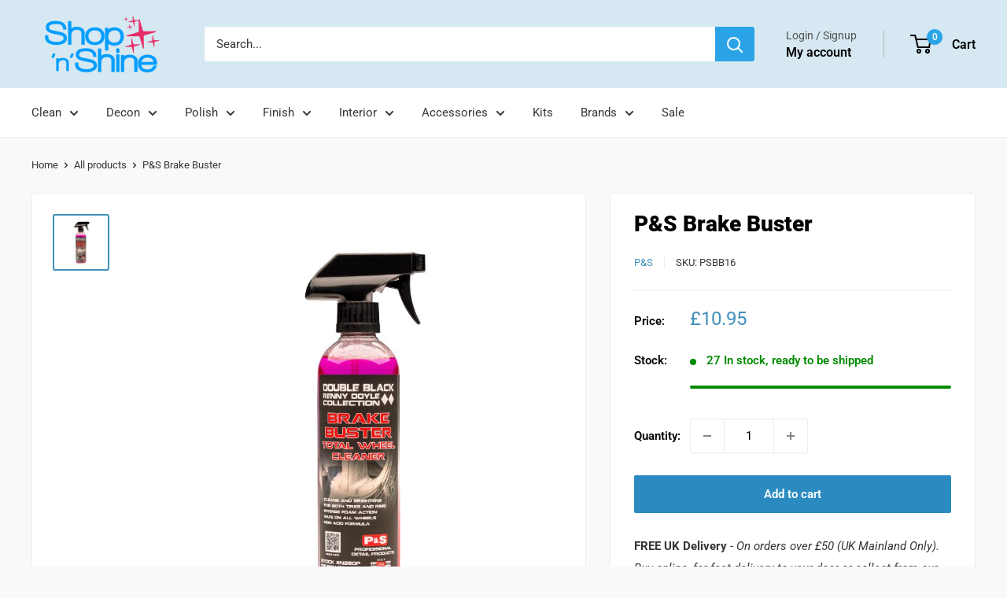

--- FILE ---
content_type: text/javascript
request_url: https://www.shopnshine.co.uk/cdn/shop/t/56/assets/custom.js?v=102476495355921946141734947029
body_size: -646
content:
//# sourceMappingURL=/cdn/shop/t/56/assets/custom.js.map?v=102476495355921946141734947029
